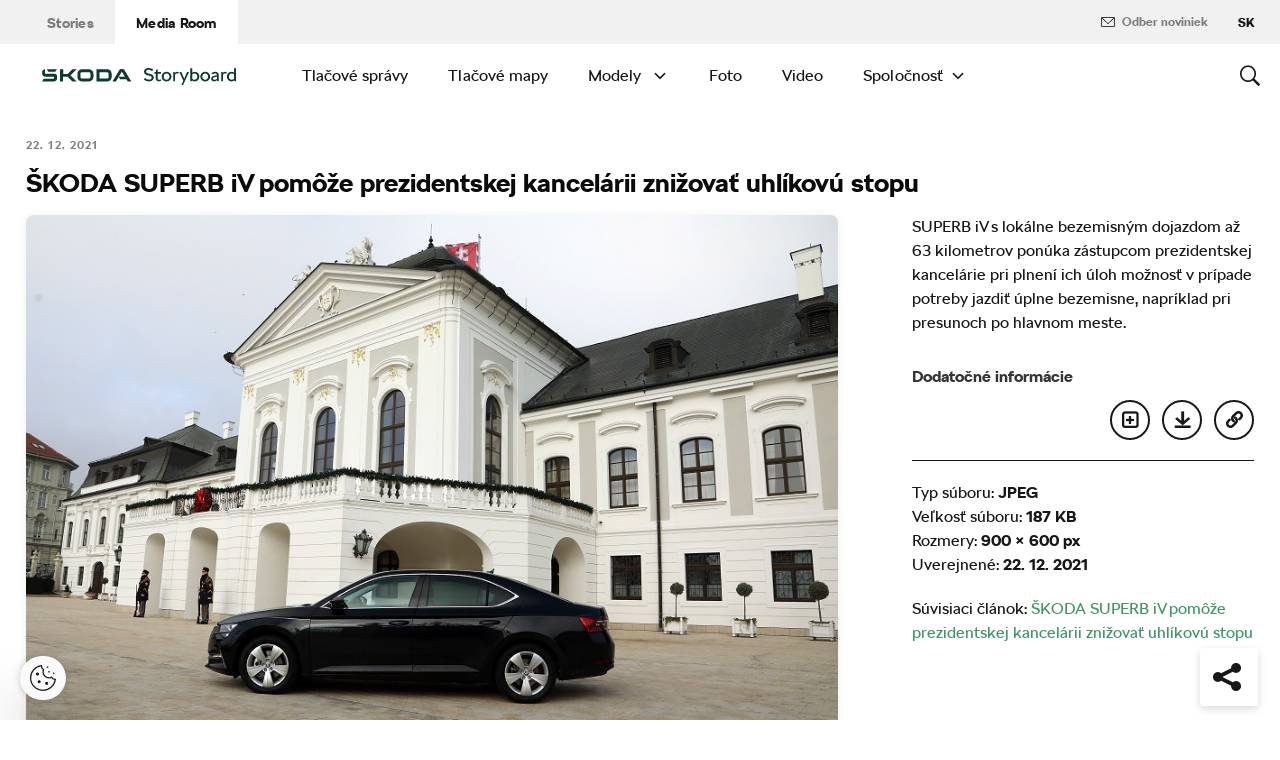

--- FILE ---
content_type: text/html; charset=UTF-8
request_url: https://www.skoda-storyboard.com/sk/tlacova-sprava/skoda-superb-iv-pomoze-prezidentskej-kancelarii-znizovat-uhlikovu-stopu/attachment/superb_iv_pk_01/
body_size: 12581
content:
<!doctype html>
<html lang="sk-SK">
    <head>
    <meta charset="UTF-8">
    <meta http-equiv="x-ua-compatible" content="ie=edge">
    <meta name="viewport" content="width=device-width, initial-scale=1">
    <meta name='robots' content='index, follow, max-image-preview:large, max-snippet:-1, max-video-preview:-1' />
	<style>img:is([sizes="auto" i], [sizes^="auto," i]) { contain-intrinsic-size: 3000px 1500px }</style>
	<meta name='legal-entity-id' content='654' />
<script type='text/javascript' src='https://cross.skoda-auto.com/sdrive/endpoint.js?=v3'></script>
<script type='text/javascript' src='https://sdrive.azureedge.net/sdrive/zero-tracking.js'></script>

	<!-- This site is optimized with the Yoast SEO plugin v26.5 - https://yoast.com/wordpress/plugins/seo/ -->
	<title>ŠKODA SUPERB iV pomôže prezidentskej kancelárii znižovať uhlíkovú stopu - Škoda Storyboard</title>
	<meta name="description" content="SUPERB iV s lokálne bezemisným dojazdom až 63 kilometrov ponúka zástupcom prezidentskej kancelárie pri plnení ich úloh možnosť v prípade potreby jazdiť úplne bezemisne, napríklad pri presunoch po hlavnom meste." />
	<link rel="canonical" href="https://cdn.skoda-storyboard.com/2021/12/Superb_iV_PK_01.jpeg" />
	<meta property="og:locale" content="sk_SK" />
	<meta property="og:type" content="article" />
	<meta property="og:title" content="ŠKODA SUPERB iV pomôže prezidentskej kancelárii znižovať uhlíkovú stopu - Škoda Storyboard" />
	<meta property="og:description" content="SUPERB iV s lokálne bezemisným dojazdom až 63 kilometrov ponúka zástupcom prezidentskej kancelárie pri plnení ich úloh možnosť v prípade potreby jazdiť úplne bezemisne, napríklad pri presunoch po hlavnom meste." />
	<meta property="og:url" content="https://cdn.skoda-storyboard.com/2021/12/Superb_iV_PK_01.jpeg" />
	<meta property="og:site_name" content="Škoda Storyboard" />
	<meta property="article:modified_time" content="2021-12-22T15:04:14+00:00" />
	<meta property="og:image" content="https://www.skoda-storyboard.com/sk/tlacova-sprava/skoda-superb-iv-pomoze-prezidentskej-kancelarii-znizovat-uhlikovu-stopu/attachment/superb_iv_pk_01" />
	<meta property="og:image:width" content="900" />
	<meta property="og:image:height" content="600" />
	<meta property="og:image:type" content="image/jpeg" />
	<meta name="twitter:card" content="summary_large_image" />
	<script type="application/ld+json" class="yoast-schema-graph">{"@context":"https://schema.org","@graph":[{"@type":"WebPage","@id":"https://cdn.skoda-storyboard.com/2021/12/Superb_iV_PK_01.jpeg","url":"https://cdn.skoda-storyboard.com/2021/12/Superb_iV_PK_01.jpeg","name":"ŠKODA SUPERB iV pomôže prezidentskej kancelárii znižovať uhlíkovú stopu - Škoda Storyboard","isPartOf":{"@id":"https://www.skoda-storyboard.com/sk/#website"},"primaryImageOfPage":{"@id":"https://cdn.skoda-storyboard.com/2021/12/Superb_iV_PK_01.jpeg#primaryimage"},"image":{"@id":"https://cdn.skoda-storyboard.com/2021/12/Superb_iV_PK_01.jpeg#primaryimage"},"thumbnailUrl":"https://cdn.skoda-storyboard.com/2021/12/Superb_iV_PK_01.jpeg","datePublished":"2021-12-22T15:02:51+00:00","dateModified":"2021-12-22T15:04:14+00:00","description":"SUPERB iV s lokálne bezemisným dojazdom až 63 kilometrov ponúka zástupcom prezidentskej kancelárie pri plnení ich úloh možnosť v prípade potreby jazdiť úplne bezemisne, napríklad pri presunoch po hlavnom meste.","breadcrumb":{"@id":"https://cdn.skoda-storyboard.com/2021/12/Superb_iV_PK_01.jpeg#breadcrumb"},"inLanguage":"sk-SK","potentialAction":[{"@type":"ReadAction","target":["https://cdn.skoda-storyboard.com/2021/12/Superb_iV_PK_01.jpeg"]}]},{"@type":"ImageObject","inLanguage":"sk-SK","@id":"https://cdn.skoda-storyboard.com/2021/12/Superb_iV_PK_01.jpeg#primaryimage","url":"https://cdn.skoda-storyboard.com/2021/12/Superb_iV_PK_01.jpeg","contentUrl":"https://cdn.skoda-storyboard.com/2021/12/Superb_iV_PK_01.jpeg"},{"@type":"BreadcrumbList","@id":"https://cdn.skoda-storyboard.com/2021/12/Superb_iV_PK_01.jpeg#breadcrumb","itemListElement":[{"@type":"ListItem","position":1,"name":"Home","item":"https://www.skoda-storyboard.com/sk/"},{"@type":"ListItem","position":2,"name":"ŠKODA SUPERB iV pomôže prezidentskej kancelárii znižovať uhlíkovú stopu","item":"https://www.skoda-storyboard.com/sk/tlacova-sprava/skoda-superb-iv-pomoze-prezidentskej-kancelarii-znizovat-uhlikovu-stopu/"},{"@type":"ListItem","position":3,"name":"ŠKODA SUPERB iV pomôže prezidentskej kancelárii znižovať uhlíkovú stopu"}]},{"@type":"WebSite","@id":"https://www.skoda-storyboard.com/sk/#website","url":"https://www.skoda-storyboard.com/sk/","name":"Škoda Storyboard","description":"","potentialAction":[{"@type":"SearchAction","target":{"@type":"EntryPoint","urlTemplate":"https://www.skoda-storyboard.com/sk/?s={search_term_string}"},"query-input":{"@type":"PropertyValueSpecification","valueRequired":true,"valueName":"search_term_string"}}],"inLanguage":"sk-SK"}]}</script>
	<!-- / Yoast SEO plugin. -->


<link rel='stylesheet' id='wp-block-library-css' href='https://www.skoda-storyboard.com/wp/wp-includes/css/dist/block-library/style.min.css?ver=6.8.3' type='text/css' media='all' />
<style id='classic-theme-styles-inline-css' type='text/css'>
/*! This file is auto-generated */
.wp-block-button__link{color:#fff;background-color:#32373c;border-radius:9999px;box-shadow:none;text-decoration:none;padding:calc(.667em + 2px) calc(1.333em + 2px);font-size:1.125em}.wp-block-file__button{background:#32373c;color:#fff;text-decoration:none}
</style>
<style id='global-styles-inline-css' type='text/css'>
:root{--wp--preset--aspect-ratio--square: 1;--wp--preset--aspect-ratio--4-3: 4/3;--wp--preset--aspect-ratio--3-4: 3/4;--wp--preset--aspect-ratio--3-2: 3/2;--wp--preset--aspect-ratio--2-3: 2/3;--wp--preset--aspect-ratio--16-9: 16/9;--wp--preset--aspect-ratio--9-16: 9/16;--wp--preset--color--black: #000000;--wp--preset--color--cyan-bluish-gray: #abb8c3;--wp--preset--color--white: #ffffff;--wp--preset--color--pale-pink: #f78da7;--wp--preset--color--vivid-red: #cf2e2e;--wp--preset--color--luminous-vivid-orange: #ff6900;--wp--preset--color--luminous-vivid-amber: #fcb900;--wp--preset--color--light-green-cyan: #7bdcb5;--wp--preset--color--vivid-green-cyan: #00d084;--wp--preset--color--pale-cyan-blue: #8ed1fc;--wp--preset--color--vivid-cyan-blue: #0693e3;--wp--preset--color--vivid-purple: #9b51e0;--wp--preset--gradient--vivid-cyan-blue-to-vivid-purple: linear-gradient(135deg,rgba(6,147,227,1) 0%,rgb(155,81,224) 100%);--wp--preset--gradient--light-green-cyan-to-vivid-green-cyan: linear-gradient(135deg,rgb(122,220,180) 0%,rgb(0,208,130) 100%);--wp--preset--gradient--luminous-vivid-amber-to-luminous-vivid-orange: linear-gradient(135deg,rgba(252,185,0,1) 0%,rgba(255,105,0,1) 100%);--wp--preset--gradient--luminous-vivid-orange-to-vivid-red: linear-gradient(135deg,rgba(255,105,0,1) 0%,rgb(207,46,46) 100%);--wp--preset--gradient--very-light-gray-to-cyan-bluish-gray: linear-gradient(135deg,rgb(238,238,238) 0%,rgb(169,184,195) 100%);--wp--preset--gradient--cool-to-warm-spectrum: linear-gradient(135deg,rgb(74,234,220) 0%,rgb(151,120,209) 20%,rgb(207,42,186) 40%,rgb(238,44,130) 60%,rgb(251,105,98) 80%,rgb(254,248,76) 100%);--wp--preset--gradient--blush-light-purple: linear-gradient(135deg,rgb(255,206,236) 0%,rgb(152,150,240) 100%);--wp--preset--gradient--blush-bordeaux: linear-gradient(135deg,rgb(254,205,165) 0%,rgb(254,45,45) 50%,rgb(107,0,62) 100%);--wp--preset--gradient--luminous-dusk: linear-gradient(135deg,rgb(255,203,112) 0%,rgb(199,81,192) 50%,rgb(65,88,208) 100%);--wp--preset--gradient--pale-ocean: linear-gradient(135deg,rgb(255,245,203) 0%,rgb(182,227,212) 50%,rgb(51,167,181) 100%);--wp--preset--gradient--electric-grass: linear-gradient(135deg,rgb(202,248,128) 0%,rgb(113,206,126) 100%);--wp--preset--gradient--midnight: linear-gradient(135deg,rgb(2,3,129) 0%,rgb(40,116,252) 100%);--wp--preset--font-size--small: 13px;--wp--preset--font-size--medium: 20px;--wp--preset--font-size--large: 36px;--wp--preset--font-size--x-large: 42px;--wp--preset--spacing--20: 0.44rem;--wp--preset--spacing--30: 0.67rem;--wp--preset--spacing--40: 1rem;--wp--preset--spacing--50: 1.5rem;--wp--preset--spacing--60: 2.25rem;--wp--preset--spacing--70: 3.38rem;--wp--preset--spacing--80: 5.06rem;--wp--preset--shadow--natural: 6px 6px 9px rgba(0, 0, 0, 0.2);--wp--preset--shadow--deep: 12px 12px 50px rgba(0, 0, 0, 0.4);--wp--preset--shadow--sharp: 6px 6px 0px rgba(0, 0, 0, 0.2);--wp--preset--shadow--outlined: 6px 6px 0px -3px rgba(255, 255, 255, 1), 6px 6px rgba(0, 0, 0, 1);--wp--preset--shadow--crisp: 6px 6px 0px rgba(0, 0, 0, 1);}:where(.is-layout-flex){gap: 0.5em;}:where(.is-layout-grid){gap: 0.5em;}body .is-layout-flex{display: flex;}.is-layout-flex{flex-wrap: wrap;align-items: center;}.is-layout-flex > :is(*, div){margin: 0;}body .is-layout-grid{display: grid;}.is-layout-grid > :is(*, div){margin: 0;}:where(.wp-block-columns.is-layout-flex){gap: 2em;}:where(.wp-block-columns.is-layout-grid){gap: 2em;}:where(.wp-block-post-template.is-layout-flex){gap: 1.25em;}:where(.wp-block-post-template.is-layout-grid){gap: 1.25em;}.has-black-color{color: var(--wp--preset--color--black) !important;}.has-cyan-bluish-gray-color{color: var(--wp--preset--color--cyan-bluish-gray) !important;}.has-white-color{color: var(--wp--preset--color--white) !important;}.has-pale-pink-color{color: var(--wp--preset--color--pale-pink) !important;}.has-vivid-red-color{color: var(--wp--preset--color--vivid-red) !important;}.has-luminous-vivid-orange-color{color: var(--wp--preset--color--luminous-vivid-orange) !important;}.has-luminous-vivid-amber-color{color: var(--wp--preset--color--luminous-vivid-amber) !important;}.has-light-green-cyan-color{color: var(--wp--preset--color--light-green-cyan) !important;}.has-vivid-green-cyan-color{color: var(--wp--preset--color--vivid-green-cyan) !important;}.has-pale-cyan-blue-color{color: var(--wp--preset--color--pale-cyan-blue) !important;}.has-vivid-cyan-blue-color{color: var(--wp--preset--color--vivid-cyan-blue) !important;}.has-vivid-purple-color{color: var(--wp--preset--color--vivid-purple) !important;}.has-black-background-color{background-color: var(--wp--preset--color--black) !important;}.has-cyan-bluish-gray-background-color{background-color: var(--wp--preset--color--cyan-bluish-gray) !important;}.has-white-background-color{background-color: var(--wp--preset--color--white) !important;}.has-pale-pink-background-color{background-color: var(--wp--preset--color--pale-pink) !important;}.has-vivid-red-background-color{background-color: var(--wp--preset--color--vivid-red) !important;}.has-luminous-vivid-orange-background-color{background-color: var(--wp--preset--color--luminous-vivid-orange) !important;}.has-luminous-vivid-amber-background-color{background-color: var(--wp--preset--color--luminous-vivid-amber) !important;}.has-light-green-cyan-background-color{background-color: var(--wp--preset--color--light-green-cyan) !important;}.has-vivid-green-cyan-background-color{background-color: var(--wp--preset--color--vivid-green-cyan) !important;}.has-pale-cyan-blue-background-color{background-color: var(--wp--preset--color--pale-cyan-blue) !important;}.has-vivid-cyan-blue-background-color{background-color: var(--wp--preset--color--vivid-cyan-blue) !important;}.has-vivid-purple-background-color{background-color: var(--wp--preset--color--vivid-purple) !important;}.has-black-border-color{border-color: var(--wp--preset--color--black) !important;}.has-cyan-bluish-gray-border-color{border-color: var(--wp--preset--color--cyan-bluish-gray) !important;}.has-white-border-color{border-color: var(--wp--preset--color--white) !important;}.has-pale-pink-border-color{border-color: var(--wp--preset--color--pale-pink) !important;}.has-vivid-red-border-color{border-color: var(--wp--preset--color--vivid-red) !important;}.has-luminous-vivid-orange-border-color{border-color: var(--wp--preset--color--luminous-vivid-orange) !important;}.has-luminous-vivid-amber-border-color{border-color: var(--wp--preset--color--luminous-vivid-amber) !important;}.has-light-green-cyan-border-color{border-color: var(--wp--preset--color--light-green-cyan) !important;}.has-vivid-green-cyan-border-color{border-color: var(--wp--preset--color--vivid-green-cyan) !important;}.has-pale-cyan-blue-border-color{border-color: var(--wp--preset--color--pale-cyan-blue) !important;}.has-vivid-cyan-blue-border-color{border-color: var(--wp--preset--color--vivid-cyan-blue) !important;}.has-vivid-purple-border-color{border-color: var(--wp--preset--color--vivid-purple) !important;}.has-vivid-cyan-blue-to-vivid-purple-gradient-background{background: var(--wp--preset--gradient--vivid-cyan-blue-to-vivid-purple) !important;}.has-light-green-cyan-to-vivid-green-cyan-gradient-background{background: var(--wp--preset--gradient--light-green-cyan-to-vivid-green-cyan) !important;}.has-luminous-vivid-amber-to-luminous-vivid-orange-gradient-background{background: var(--wp--preset--gradient--luminous-vivid-amber-to-luminous-vivid-orange) !important;}.has-luminous-vivid-orange-to-vivid-red-gradient-background{background: var(--wp--preset--gradient--luminous-vivid-orange-to-vivid-red) !important;}.has-very-light-gray-to-cyan-bluish-gray-gradient-background{background: var(--wp--preset--gradient--very-light-gray-to-cyan-bluish-gray) !important;}.has-cool-to-warm-spectrum-gradient-background{background: var(--wp--preset--gradient--cool-to-warm-spectrum) !important;}.has-blush-light-purple-gradient-background{background: var(--wp--preset--gradient--blush-light-purple) !important;}.has-blush-bordeaux-gradient-background{background: var(--wp--preset--gradient--blush-bordeaux) !important;}.has-luminous-dusk-gradient-background{background: var(--wp--preset--gradient--luminous-dusk) !important;}.has-pale-ocean-gradient-background{background: var(--wp--preset--gradient--pale-ocean) !important;}.has-electric-grass-gradient-background{background: var(--wp--preset--gradient--electric-grass) !important;}.has-midnight-gradient-background{background: var(--wp--preset--gradient--midnight) !important;}.has-small-font-size{font-size: var(--wp--preset--font-size--small) !important;}.has-medium-font-size{font-size: var(--wp--preset--font-size--medium) !important;}.has-large-font-size{font-size: var(--wp--preset--font-size--large) !important;}.has-x-large-font-size{font-size: var(--wp--preset--font-size--x-large) !important;}
:where(.wp-block-post-template.is-layout-flex){gap: 1.25em;}:where(.wp-block-post-template.is-layout-grid){gap: 1.25em;}
:where(.wp-block-columns.is-layout-flex){gap: 2em;}:where(.wp-block-columns.is-layout-grid){gap: 2em;}
:root :where(.wp-block-pullquote){font-size: 1.5em;line-height: 1.6;}
</style>
<link rel='stylesheet' id='skodastoryboard/print-css' href='https://cdn.skoda-storyboard.com/dist/25.12.3/skoda-bnr-web/dist/styles/print-0c5f5be34d.css' type='text/css' media='only print' />
<link rel='stylesheet' id='skodastoryboard/media-room-css' href='https://cdn.skoda-storyboard.com/dist/25.12.3/skoda-bnr-web/dist/styles/media-room-515d2d102b.css?ver=1.0' type='text/css' media='all' />
<link rel='stylesheet' id='lite-css-css' href='https://cdn.skoda-storyboard.com/dist/25.12.3/skoda-bnr-web/dist/styles/lite-a29e15a27f.css?ver=6.8.3' type='text/css' media='all' />
<link rel='stylesheet' id='ys_wp_plugin_skoda_banner_assets_publicassets_public_css-css' href='https://www.skoda-storyboard.com/app/mu-plugins/skoda-banner/assets/dist/792cbf343d6c8bcd69ab.css?ver=6.8.3' type='text/css' media='all' />
<script type="text/javascript" id="ys_wp_plugin_skoda_analytics_assets_publicassets_js-js-extra">
/* <![CDATA[ */
var ys_wp_plugin_skoda_analytics_assets_publicassets_js = {"debug":"","page":{"id":248653,"name":"\u0160KODA SUPERB iV pom\u00f4\u017ee prezidentskej kancel\u00e1rii zni\u017eova\u0165 uhl\u00edkov\u00fa stopu - \u0160koda Storyboard","language":"sk-sk","type":"Media","section":"Media Room","labels":{"categories":[],"subcategories":[]}},"importerBid":"654"};
/* ]]> */
</script>
<script type="text/javascript" src="https://www.skoda-storyboard.com/app/mu-plugins/skoda-analytics/assets/dist/94ba0d271c87e943b9ff.js?ver=6.8.3" id="ys_wp_plugin_skoda_analytics_assets_publicassets_js-js"></script>
<script type="text/javascript" id="jquery-core-js-extra">
/* <![CDATA[ */
var mailguide = {"rest":{"create":"https:\/\/www.skoda-storyboard.com\/wp-json\/newsletter\/v1\/subscriber\/create","save":"https:\/\/www.skoda-storyboard.com\/wp-json\/newsletter\/v1\/subscription\/save","extend":"https:\/\/www.skoda-storyboard.com\/wp-json\/newsletter\/v1\/subscription\/extend","login":"https:\/\/www.skoda-storyboard.com\/wp-json\/newsletter\/v1\/subscriber\/login","logout":"https:\/\/www.skoda-storyboard.com\/wp-json\/newsletter\/v1\/subscriber\/logout"}};
var mediaroom = {"video_not_available":"The play functionality is not available for this video. Please download the video to play it."};
var ys = {"admin_url":"https:\/\/www.skoda-storyboard.com\/wp\/wp-admin\/admin.php","ajax_url":"https:\/\/www.skoda-storyboard.com\/wp\/wp-admin\/admin-ajax.php","site_path":"","current_lang":{"locale":"sk_SK","slug":"sk"},"skoda-embed-share":{"close":"Close","copy":"Copy"},"skoda_banner_tag":{"tags":[],"api":{"banners":""},"lang":"sk"},"skodaBanner":{"debug":false,"delayBetweenLightbox":600,"disabled":false,"popupClass":"sa-bnr-over","positionClass":"sa-bnr-position","sidebarClass":"sa-bnr-side","widgetClass":"sa-bnr-widget","pageTag":[],"siteId":1,"triggerExpiration":30,"wrapperClass":"sa-bnr-wrapper","pageOverride":{"popupBanners":[],"positionalBanners":[],"sidebarBanners":[]}},"media_cart_download_dialog":{"heading":"Pr\u00edprava m\u00f4\u017ee trva\u0165 nieko\u013eko min\u00fat.","checkbox":"Upozorni\u0165 ma cez email, ke\u010f bude bal\u00ed\u010dek pripraven\u00fd.","placeholder":"V\u00e1\u0161 email","btn_proceed":"\u0160tart","btn_download_latest":"Stiahn\u00fa\u0165 najnov\u0161ie","btn_close":"Zatvori\u0165","error_empty":"Pros\u00edm vypl\u0148te pole email","error_invalid":"Zadan\u00fd email je neplatn\u00fd"},"media_cart_cookie_name":"skoda_media_cart_items_sk","media_cart_history_cookie_name":"skoda_media_cart_history_sk","media_cart_has_history_url":"https:\/\/www.skoda-storyboard.com\/wp-json\/media-cart\/v1\/history","media_cart_actions_fetch_url":"https:\/\/www.skoda-storyboard.com\/wp-json\/media-cart\/v1\/actions","skodapedia_api":{"rest_url":"https:\/\/www.skoda-storyboard.com\/wp-json\/skodapedia\/v1\/term","archive_url":"https:\/\/www.skoda-storyboard.com\/sk\/skodapedia\/","filter_context":"f"},"skodapedia_translations":{"term_teaser_button":"\u010c\u00edta\u0165 viac"},"speeches_api":{"rest_url":"https:\/\/www.skoda-storyboard.com\/wp-json\/speeches\/v1\/speech","error_msg":"No data found"},"post_types":{"post":{"label":"Pr\u00edbehy"},"page":{"label":"Str\u00e1nky"},"attachment":{"label":"Media"},"skodapedia":{"label":"\u0160kodapedia"},"press_release":{"label":"Novinky"},"skoda-banner":{"label":"\u0160koda Banners"},"press_kit":{"label":"Pre m\u00e9di\u00e1"},"skoda_series":{"label":"Seri\u00e1ly"},"skoda_model":{"label":"Modely"}},"text_back":"Sp\u00e4\u0165","text_search_for":"Vyh\u013eada\u0165 \"%s\"","copied_to_clipboard":"Skop\u00edrovan\u00e9"};
/* ]]> */
</script>
<script type="text/javascript" src="https://www.skoda-storyboard.com/wp/wp-includes/js/jquery/jquery.min.js?ver=3.7.1" id="jquery-core-js"></script>
<script type="text/javascript" src="https://www.skoda-storyboard.com/wp/wp-includes/js/jquery/jquery-migrate.min.js?ver=3.4.1" id="jquery-migrate-js"></script>
<script type="text/javascript" id="ys_ajax_loader-js-extra">
/* <![CDATA[ */
var ys_ajax_loader = {"nonce":"2aecc5a837"};
/* ]]> */
</script>
<script type="text/javascript" src="https://www.skoda-storyboard.com/app/mu-plugins/ys-ajax-loader/js/module.min.js?ver=6.8.3" id="ys_ajax_loader-js"></script>
<script type="text/javascript" id="ys-wp-data-store-js-extra">
/* <![CDATA[ */
var dataStore = {"storageCookieName":"b3740f9bcbfc72e2347042b58109669f","permissionsEndpoint":"https:\/\/www.skoda-storyboard.com\/wp-json\/data-store\/v1\/permission","permissions":{"prefs":{"id":"9a63f1cb0aa0eb433079a6d7357ebc13","status":true,"version":1},"analyze":{"id":"9d6d8d1cca400cfbdab9adf46c7915a5","status":false,"version":1},"social":{"id":"e131b00c133e4cfa2e430c912f957f37","status":false,"version":1},"internal":{"id":"73eb13aa0341ec2a2c85f7f4c6d25392","status":true,"version":1}},"gtm":"GTM-M5GMBWF","hotjar":null,"hideManually":"","loadAnalyticsImmediately":"1"};
/* ]]> */
</script>
<script type="text/javascript" src="https://www.skoda-storyboard.com/app/mu-plugins/data-store/js/dist/783a0f305479b16382a5.js?ver=6.8.3" id="ys-wp-data-store-js"></script>
<script type="text/javascript" src="https://www.skoda-storyboard.com/app/mu-plugins/polylang-proxy-cache/assets/dist/3e93296fd6555aa31ca3.js?ver=6.8.3" id="ys_wp_plugin_polylang_proxycache_publicassets_public_js-js"></script>
<link rel="icon" href="https://cdn.skoda-storyboard.com/2023/01/Skoda_Picturemark_RGB_Electric_Green-small_6e902719-150x150.png" sizes="32x32" />
<link rel="icon" href="https://cdn.skoda-storyboard.com/2023/01/Skoda_Picturemark_RGB_Electric_Green-small_6e902719.png" sizes="192x192" />
<link rel="apple-touch-icon" href="https://cdn.skoda-storyboard.com/2023/01/Skoda_Picturemark_RGB_Electric_Green-small_6e902719.png" />
<meta name="msapplication-TileImage" content="https://cdn.skoda-storyboard.com/2023/01/Skoda_Picturemark_RGB_Electric_Green-small_6e902719.png" />
		<style type="text/css" id="wp-custom-css">
			@media (min-width: 1080px) {
    .header .topnav .menu {
        padding-right: 3rem;
    }
}

img:is([sizes="auto" i], [sizes^="auto," i]) {
    contain-intrinsic-size: initial !important;
}

.search-results-item:has( .type-attachment .entry-title > a[href=""] ) {
    display: none;
}

.search-filter li:has([value*="citigoe"]) {
	display: none;
}

html[lang="en-GB"] .filter-labels span[data-filter-name="motorsport"] {
    display: none;
}

html[lang="en-GB"] .filter-labels span[data-filter-name="equipment"] {
    display: none;
}

html[lang="cs-CZ"] .filter-labels span[data-filter-name="motorsport"] {
    display: none;
}

html[lang="cs-CZ"] .filter-labels span[data-filter-name="equipment"] {
    display: none;
}		</style>
		    <link rel="apple-touch-icon" sizes="180x180" href="https://www.skoda-storyboard.com/app/themes/skoda-bnr-web/favicons/apple-touch-icon.png?v=1">
<link rel="shortcut icon" href="https://www.skoda-storyboard.com/app/themes/skoda-bnr-web/favicons/favicon.ico?v=1">
<link rel="icon" type="image/png" href="https://www.skoda-storyboard.com/app/themes/skoda-bnr-web/favicons/favicon-16x16.png?v=1" sizes="16x16">
<link rel="icon" type="image/png" href="https://www.skoda-storyboard.com/app/themes/skoda-bnr-web/favicons/favicon-32x32.png?v=1" sizes="32x32">
<link rel="icon" type="image/png" href="https://www.skoda-storyboard.com/app/themes/skoda-bnr-web/favicons/android-chrome-192x192.png?v=1" sizes="192x192">
<link rel="icon" type="image/png" href="https://www.skoda-storyboard.com/app/themes/skoda-bnr-web/favicons/android-chrome-512x512.png?v=1" sizes="512x512">
<link rel="manifest" href="https://www.skoda-storyboard.com/app/themes/skoda-bnr-web/favicons/manifest.json?v=1">
<link rel="icon" type="image/x-icon" href="https://www.skoda-storyboard.com/app/themes/skoda-bnr-web/favicons/favicon.ico?v=1">
<meta name="apple-mobile-web-app-title" content="ŠKODA Storyboard">
<meta name="application-name" content="ŠKODA Storyboard">
<meta name="msapplication-TileColor" content="#0e3a2f">
<meta name="msapplication-TileImage" content="https://www.skoda-storyboard.com/app/themes/skoda-bnr-web/favicons/mstile-144x144.png?v=1">
<meta name="msapplication-config" content="https://www.skoda-storyboard.com/app/themes/skoda-bnr-web/favicons/browserconfig.xml?v=1">
<meta name="theme-color" content="#0e3a2f">
            <script type="text/javascript">window.pll_active_lang = 'sk';</script>
    </head>
    <body class="attachment wp-singular attachment-template-default single single-attachment postid-248653 attachmentid-248653 attachment-jpeg wp-theme-skoda-bnr-web media-room lang-sk superb_iv_pk_01">
                <div class="skoda-anniversary-background"></div>    <script>
        (function (doc) {
          var scripts = doc.getElementsByTagName('script');
          var script = scripts[scripts.length - 1];
          var xhr = new XMLHttpRequest();
          xhr.onload = function () {
            var div = doc.createElement('div');
            div.innerHTML = this.responseText;
            div.style.height = '0';
            div.style.width = '0';
            div.style.absolute = 'absolute';
            div.style.visibility = 'hidden';
            script.parentNode.insertBefore(div, script)
          };
          xhr.open('get', 'https://cdn.skoda-storyboard.com/dist/25.12.3/skoda-bnr-web/dist/images/icons/svgstore-576ec033b5.svg', true);
          xhr.send();
        })(document);
    </script>
    
<header class="header">
    <div class="topbar">
        <div class="container">
            <ul class="section-nav">
                <li><a href="https://www.skoda-storyboard.com/sk/">Stories</a></li>
                <li class="active"><a href="https://www.skoda-storyboard.com/sk/media-room/">Media Room</a></li>
                            </ul>
            <div class="right-section">
                                
<div>
            <a class="topbar__newsletter-override newsletter" data-ctatype="Newsletter" target="" href="https://www.skoda-storyboard.com/sk/odber-noviniek/">
            <svg class="icon">
                <use xlink:href="#mail"></use>
            </svg>
            Odber noviniek        </a>
    </div>
                                <div class="lang-links">
                <span>sk</span>
            </div>
            </div>
        </div>
    </div>
    <div class="container">
        <div class="brand">
            <a class="logo" href="https://www.skoda-storyboard.com/sk/media-room/" title="Media Room">
                <svg xmlns="http://www.w3.org/2000/svg" viewBox="0 0 255.19 23.1"><g fill="#0e3a2f"><path d="M106.93 1.69h-4.57l-9.69 16.56h4.58z"/><path d="M103.11 1.69l4.64-.05h-.92l.94.05 9.68 16.56h-4.69z"/><path d="M111.01 11.94h-10.18l2 3.46h8.78z"/><path d="M85.88 1.69H71.71v16.53h14.13a5.8 5.8 0 005.74-5.79V8.2c0-5.32-4.06-6.51-5.7-6.51zm1.74 10.66a2 2 0 01-.56 1.35 1.92 1.92 0 01-1.33.6h-10V5.74h9.84a2 2 0 012 2.07zM65.84 3.46a5.85 5.85 0 00-4.14-1.73h-9.31a5.84 5.84 0 00-4.18 1.74 6 6 0 00-1.72 4.21v4.67a6 6 0 001.72 4.16 5.8 5.8 0 004.14 1.74h9.31a5.78 5.78 0 004.14-1.74 6 6 0 001.76-4.16V7.68a6.13 6.13 0 00-.45-2.28 5.83 5.83 0 00-1.27-1.94zm-2.24 8.89a1.92 1.92 0 01-.56 1.36 1.87 1.87 0 01-1.35.57h-9.3a1.86 1.86 0 01-1.34-.57 1.92 1.92 0 01-.56-1.36V7.68a2.07 2.07 0 01.14-.74 1.93 1.93 0 01.42-.63 2 2 0 01.61-.42 2.06 2.06 0 01.73-.14h9.31a2 2 0 01.73.14 2.19 2.19 0 01.62.42 1.76 1.76 0 01.41.63 1.88 1.88 0 01.15.74v4.67zM27.71 8.02h6l6.21-6.29h5.55l-8.17 8.29 8.06 8.18h-5.59l-6.1-6.18h-6v6.18h-4.08V1.73h4.12z" fill-rule="evenodd"/><path d="M8.34 5.24h9l2.17-3.51H6.21z"/><path d="M19.29 9.48a3.11 3.11 0 00-.65-.84 3.55 3.55 0 00-2.43-.81H3.88v-6.1h-.12a3.91 3.91 0 00-2.4.88A3.39 3.39 0 00.11 5.35v2.79c0 1.5 1.38 3.61 4.46 3.61h11v2a.83.83 0 01-.85.8H2.26L0 18.25h16c1.53 0 3.52-1.38 3.52-3.16v-4.64a2.86 2.86 0 00-.23-.97z"/></g><path d="M136.55 17.35a7.28 7.28 0 01-2.84-2.35l2.18-1.38a4.9 4.9 0 001.94 1.6 6.34 6.34 0 002.81.6 4.38 4.38 0 002.71-.69 2.27 2.27 0 00.89-1.91 2.16 2.16 0 00-.8-1.75 6.41 6.41 0 00-2.5-1.05l-1.7-.4a8.44 8.44 0 01-3.61-1.71A4.09 4.09 0 01134.21 5a4.55 4.55 0 01.76-2.59 5.11 5.11 0 012.15-1.77 7.51 7.51 0 013.19-.64 8.75 8.75 0 013.59.75 6.13 6.13 0 012.61 2.08l-2.17 1.37a4.35 4.35 0 00-1.75-1.32 5.69 5.69 0 00-2.28-.48 4.07 4.07 0 00-2.51.68 2.18 2.18 0 00-.89 1.82 1.92 1.92 0 001 1.7 9.49 9.49 0 002.94 1.1l1.7.4a6.38 6.38 0 013.28 1.76 4.64 4.64 0 011.12 3.24 4.61 4.61 0 01-.8 2.68 5.21 5.21 0 01-2.26 1.78 8.22 8.22 0 01-3.34.64 9.11 9.11 0 01-4-.85zm20.39-.32a4.36 4.36 0 01-3 1.17 4.56 4.56 0 01-2.25-.52 3.71 3.71 0 01-1.48-1.33 3.52 3.52 0 01-.5-1.8v-6.9h-1.8v-2.1h2v-2.6l2.2-1.4h.1v4h4.5v2.1h-4.5v6.7a1.57 1.57 0 00.53 1.24 1.84 1.84 0 001.27.46 2.7 2.7 0 001.78-.7zm3.61.32a6 6 0 01-2.28-2.34 7 7 0 010-6.62 6.1 6.1 0 012.28-2.34 6.87 6.87 0 016.62 0 6 6 0 012.26 2.3 7.23 7.23 0 010 6.65 6 6 0 01-2.22 2.35 6.87 6.87 0 01-6.62 0zm5.24-2a3.69 3.69 0 001.36-1.51 4.59 4.59 0 00.49-2.14 4.65 4.65 0 00-.49-2.14 3.75 3.75 0 00-1.36-1.51 3.73 3.73 0 00-3.9 0 3.75 3.75 0 00-1.36 1.51 4.65 4.65 0 00-.49 2.14 4.59 4.59 0 00.49 2.14 3.69 3.69 0 001.36 1.51 3.73 3.73 0 003.9 0zm13.29-9.91a2.2 2.2 0 011 .59l-1 1.77a2.56 2.56 0 00-.65-.3 3.37 3.37 0 00-.83-.1 2.71 2.71 0 00-2.5 1.4v9.1h-2.5V5.5h1.8l.53 1.13a3.23 3.23 0 012.77-1.43 4.18 4.18 0 011.38.24zm11.76.06h2.6l-7.8 17.6h-2.3l2.6-5.85-5.2-11.75h2.6l3.8 9zm13.23.56a5.87 5.87 0 012.14 2.35 7.23 7.23 0 01.75 3.29 7.35 7.35 0 01-.72 3.26 5.7 5.7 0 01-2.16 2.39 6.25 6.25 0 01-3.34.87 4.82 4.82 0 01-3.35-1.32l-.55 1h-1.8V.35h2.5v6.4a3.67 3.67 0 011.41-1.11 4.81 4.81 0 012-.39 5.82 5.82 0 013.12.81zm-1.57 9.35a3.44 3.44 0 001.34-1.43 4.89 4.89 0 00.5-2.28 4.72 4.72 0 00-.5-2.22 3.61 3.61 0 00-1.37-1.47 3.79 3.79 0 00-1.93-.51 3.85 3.85 0 00-3 1.3v5.8a3.79 3.79 0 003.1 1.3 3.59 3.59 0 001.86-.49zm8.95 1.94a6 6 0 01-2.24-2.34 7 7 0 010-6.66 6.1 6.1 0 012.28-2.34 6.87 6.87 0 016.62 0 6 6 0 012.22 2.34 7.23 7.23 0 010 6.65 6 6 0 01-2.26 2.35 6.87 6.87 0 01-6.62 0zm5.24-2a3.69 3.69 0 001.36-1.51 4.59 4.59 0 00.49-2.14 4.65 4.65 0 00-.49-2.14 3.75 3.75 0 00-1.36-1.51 3.73 3.73 0 00-3.9 0 3.75 3.75 0 00-1.36 1.51 4.65 4.65 0 00-.49 2.14 4.59 4.59 0 00.49 2.14 3.69 3.69 0 001.36 1.51 3.73 3.73 0 003.9 0zm13.86-9.54a3.73 3.73 0 011.59 1.63 5.07 5.07 0 01.5 2.26v8.2h-1.7l-.73-1.37a4.42 4.42 0 01-1.65 1.23 4.92 4.92 0 01-2 .44 4.83 4.83 0 01-2-.42 3.33 3.33 0 01-1.43-1.27 3.67 3.67 0 01-.53-2 3.43 3.43 0 011.38-2.75 8.58 8.58 0 014.12-1.55l2.1-.32v-.08a2.34 2.34 0 00-.64-1.77 2.68 2.68 0 00-2-.63 4.42 4.42 0 00-3 1.2l-1.73-1.17a5.54 5.54 0 012.25-1.69 7.07 7.07 0 012.7-.54 5.76 5.76 0 012.77.6zm-1.9 9.8a4.73 4.73 0 001.49-1v-2.76l-1.5.25a11.46 11.46 0 00-2 .48 2.9 2.9 0 00-1.18.73 1.76 1.76 0 00-.41 1.19 1.35 1.35 0 00.49 1.06 1.84 1.84 0 001.31.44 4.33 4.33 0 001.8-.39zm13.56-10.17a2.2 2.2 0 011 .59l-1 1.77a2.56 2.56 0 00-.65-.3 3.37 3.37 0 00-.83-.1 2.71 2.71 0 00-2.5 1.4v9.1h-2.5V5.5h1.8l.53 1.13a3.23 3.23 0 012.77-1.43 4.18 4.18 0 011.38.24zm13-5.09v17.6h-1.8l-.65-1.22a3.61 3.61 0 01-1.45 1.12 4.83 4.83 0 01-2 .4 5.76 5.76 0 01-3.1-.9 5.83 5.83 0 01-2.13-2.35 7.53 7.53 0 010-6.55 5.72 5.72 0 012.13-2.37 6.28 6.28 0 013.36-.88 4.85 4.85 0 011.65.28 5 5 0 011.45.77V.35zm-2.5 14.3v-6a4.05 4.05 0 00-3-1.08 3.75 3.75 0 00-1.89.49 3.56 3.56 0 00-1.38 1.44 4.62 4.62 0 00-.53 2.27 4.79 4.79 0 00.5 2.23 3.54 3.54 0 001.36 1.35 3.73 3.73 0 001.92.51 3.81 3.81 0 003-1.26z" fill="#0e3a2f"/></svg>
            </a>
                        
<div>
            <a class="newsletter-header-override" target="https://www.skoda-storyboard.com/sk/odber-noviniek/" href="https://www.skoda-storyboard.com/sk/odber-noviniek/">
            <svg class="icon">
                <use xlink:href="#mail-thick"></use>
            </svg>
        </a>
    </div>
                    </div>
        <nav class="topnav">
            <ul id="primary_top_menu" class="menu"><li id="menu-item-173397" class="menu-item menu-item-type-post_type menu-item-object-page menu-item-173397"><a href="https://www.skoda-storyboard.com/sk/tlacove-spravy/">Tlačové správy</a></li>
<li id="menu-item-173398" class="menu-item menu-item-type-post_type menu-item-object-page menu-item-173398"><a href="https://www.skoda-storyboard.com/sk/tlacove-mapy/">Tlačové mapy</a></li>
<li id="menu-item-173399" class="menu-item menu-item-type-custom menu-item-object-custom menu-item-has-children menu-item-173399"><a href="#">Modely </a>
<ul class="sub-menu">
	<li id="menu-item-362628" class="menu-item menu-item-type-taxonomy menu-item-object-model menu-item-362628"><a href="https://www.skoda-storyboard.com/sk/fotografie/?filter%5Bmodel%5D%5B%5D=fabia-sk">Fabia</a></li>
	<li id="menu-item-173403" class="menu-item menu-item-type-post_type menu-item-object-skoda_model menu-item-173403"><a href="https://www.skoda-storyboard.com/sk/skoda-model/scala/">Scala</a></li>
	<li id="menu-item-173401" class="menu-item menu-item-type-post_type menu-item-object-skoda_model menu-item-173401"><a href="https://www.skoda-storyboard.com/sk/skoda-model/octavia/">Octavia</a></li>
	<li id="menu-item-173406" class="menu-item menu-item-type-post_type menu-item-object-skoda_model menu-item-173406"><a href="https://www.skoda-storyboard.com/sk/skoda-model/superb/">Superb</a></li>
	<li id="menu-item-173402" class="menu-item menu-item-type-post_type menu-item-object-skoda_model menu-item-173402"><a href="https://www.skoda-storyboard.com/sk/skoda-model/kamiq/">Kamiq</a></li>
</ul>
</li>
<li id="menu-item-173410" class="menu-item menu-item-type-post_type menu-item-object-page menu-item-173410"><a href="https://www.skoda-storyboard.com/sk/fotografie/">Foto</a></li>
<li id="menu-item-173409" class="menu-item menu-item-type-post_type menu-item-object-page menu-item-173409"><a href="https://www.skoda-storyboard.com/sk/video/">Video</a></li>
<li id="menu-item-173411" class="menu-item menu-item-type-custom menu-item-object-custom menu-item-has-children menu-item-173411"><a href="#">Spoločnosť</a>
<ul class="sub-menu">
	<li id="menu-item-173413" class="menu-item menu-item-type-post_type menu-item-object-page menu-item-173413"><a href="https://www.skoda-storyboard.com/sk/vyrocne-spravy/">Výročné správy</a></li>
	<li id="menu-item-173416" class="ext-link menu-item menu-item-type-custom menu-item-object-custom menu-item-173416"><a target="_blank" href="https://www.skoda-motorsport.com/cs/">Škoda Motorsport</a></li>
	<li id="menu-item-173417" class="menu-item menu-item-type-custom menu-item-object-custom menu-item-173417"><a href="/cs/tiskove-zpravy/skoda-auto-odbory-kovo-dojednaly-novou-kolektivni-smlouvu/attachment/170313-skoda-logo-2/">Logo spoločnosti</a></li>
	<li id="menu-item-173412" class="menu-item menu-item-type-post_type menu-item-object-page menu-item-173412"><a href="https://www.skoda-storyboard.com/sk/skoda-media-room-mobilne-aplikacie/">Mobilná aplikácia</a></li>
	<li id="menu-item-173415" class="menu-item menu-item-type-post_type menu-item-object-page menu-item-173415"><a href="https://www.skoda-storyboard.com/sk/kontakty/">Kontakty</a></li>
</ul>
</li>
</ul>            <div class="search-bar ">
<div class="search-form-wrap">
    <form class="search-form" method="get" action="https://www.skoda-storyboard.com/sk/hladat/">
                <select class="search-type-select" name="search_type">
                            <option value=""  selected='selected'  data-url="https://www.skoda-storyboard.com/sk/hladat/">Všetko</option>
                            <option value="post"  data-query-vars='{"post_type":"post","post_status":"publish"}' data-url="https://www.skoda-storyboard.com/sk/hladat/">Príbehy</option>
                            <option value="press_release"  data-query-vars='{"post_type":"press_release","post_status":"publish"}' data-url="https://www.skoda-storyboard.com/sk/tlacove-spravy/">Novinky</option>
                            <option value="press_kit"  data-query-vars='{"post_type":"press_kit","post_status":"publish","post_parent":0}' data-url="https://www.skoda-storyboard.com/sk/tlacove-mapy/">Pre médiá</option>
                            <option value="image"  data-query-vars='{"post_type":"attachment","post_mime_type":"image\/*","post_status":"inherit","posts_per_page":12}' data-url="https://www.skoda-storyboard.com/sk/fotografie/">Obrázky</option>
                            <option value="video"  data-query-vars='{"post_type":"attachment","post_mime_type":"video\/*","post_status":"inherit","posts_per_page":12}' data-url="https://www.skoda-storyboard.com/sk/video/">Videá</option>
                    </select>
        <span class="icon icon-search"></span>
        <input type="search" name="filter[search]" placeholder="Hľadať médiá" value="" autocomplete="off" novalidate="novalidate" />
        <button type="submit"></button>
    </form>
    </div>
    <div class="suggest-container"><ul></ul></div>
</div>
            <div class="lang-links">
                <span>sk</span>
            </div>
            <button type="button" class="menu-toggle">Menu</button>
        </nav>
    </div>
</header>
        <div class="wrap" role="document">
            <main class="main">
                <article class="post-248653 attachment type-attachment status-inherit hentry media-cart-item image">
    <div class="container">
        <header>
            <span class="entry-published">22. 12. 2021</span>
            <h1 class="entry-title">ŠKODA SUPERB iV pomôže prezidentskej kancelárii znižovať uhlíkovú stopu</h1>
        </header>
        <div class="columns">
            <div class="column-primary">
                <div class="article-teaser promo-box-item">
                    <div class="article-teaser-media">
                        <div class="entry-thumbnail media-cart-image">
                            <img src="https://cdn.skoda-storyboard.com/2021/12/Superb_iV_PK_01.jpeg" srcset="https://cdn.skoda-storyboard.com/2021/12/Superb_iV_PK_01-384x256.jpeg 384w, https://cdn.skoda-storyboard.com/2021/12/Superb_iV_PK_01-768x512.jpeg 768w, https://cdn.skoda-storyboard.com/2021/12/Superb_iV_PK_01-272x182.jpeg 272w, https://cdn.skoda-storyboard.com/2021/12/Superb_iV_PK_01.jpeg 900w" sizes="(min-width: 1296px) 812px, (min-width: 768px) 66vw, 100vw" alt="" />                        </div>
                    </div>
                    <div class="article-teaser-overlay">
                        <div class="article-teaser-container">
                            <div class="article-teaser-toolbar">
                                <div class="entry-buttons">
                                                        <a class="media-cart-action add" href="#" title="Add/remove this" data-event-type="Attachment" data-action="add" data-id="248653" data-size="" data-original-only="true"><i class="icon"></i></a>
                                                    </div>
                            </div>
                        </div>
                    </div>
                </div>
            </div>
            <div class="column-secondary">
                                    <div class="entry-content">
                        SUPERB iV s lokálne bezemisným dojazdom až 63 kilometrov ponúka zástupcom prezidentskej kancelárie pri plnení ich úloh možnosť v prípade potreby jazdiť úplne bezemisne, napríklad pri presunoch po hlavnom meste.                    </div>
                                <section class="section additional-info">
                    <h2 class="heading">Dodatočné informácie</h2>
                            <div class="media-cart-actions">
                                <a class="media-cart-action add" href="#" title="Add/remove this" data-event-type="Attachment" data-action="add" data-id="248653" data-size="" data-original-only="true"><i class="icon"></i></a>
                                        <a class="media-cart-action download" target="_blank" href="/direct-download/2021/12/Superb_iV_PK_01.jpeg" data-event-type="Attachment" title="Download this" data-action="download" target="_blank"><i class="icon"></i></a>
                                <a class="media-cart-action link" href="https://www.skoda-storyboard.com/sk/tlacova-sprava/skoda-superb-iv-pomoze-prezidentskej-kancelarii-znizovat-uhlikovu-stopu/attachment/superb_iv_pk_01/" title="Link to page" target="_blank"><i class="icon icon-link"></i></a>
                    </div>
                            <div class="media-meta"><div class="meta-filetype">Typ súboru: <strong>JPEG</strong></div><div class="meta-filesize">Veľkosť súboru: <strong>187 KB</strong></div><div class="meta-dimensions">Rozmery: <strong>900&nbsp;&times;&nbsp;600 px</strong></div><div class="meta-published">Uverejnené: <strong>22. 12. 2021</strong></div></div>                    Súvisiaci článok:                            <a class="related-link press_release" href="https://www.skoda-storyboard.com/sk/tlacova-sprava/skoda-superb-iv-pomoze-prezidentskej-kancelarii-znizovat-uhlikovu-stopu/" target="_blank"> ŠKODA SUPERB iV pomôže prezidentskej kancelárii znižovať uhlíkovú stopu</a>
                                            </section>
                                            </div>
        </div>
    </div>
</article>
            </main><!-- /.main -->
        </div><!-- /.wrap -->
                <a href="#" class="scroll-top" title="Prejsť na začiatok"></a>
        <footer class="footer">
    <div class="footer-content">
        <div class="container">
            <div class="footer-widgets">
                <section class="app-download">
                                    </section>
                <section class="social">
                    <div class="app-download-buttons">
    <ul>
                    <li>
                <a class="app-download-badge" href="https://apps.apple.com/cz/app/%C5%A1koda-media-room/id420627875" target="_blank">
                    <svg>
                        <use xlink:href="#app-store-sk"></use>
                    </svg>
                </a>
            </li>
                    <li>
                <a class="app-download-badge" href="https://play.google.com/store/apps/details?id=com.icomvision.skodamediaservices" target="_blank">
                    <svg>
                        <use xlink:href="#google-play-sk"></use>
                    </svg>
                </a>
            </li>
            </ul>
</div>
<div class="social-links">
    <ul>
                    <li>
                <a class="icon icon-facebook"
                   href="https://www.facebook.com/SkodaAutoSK/"
                   title="Facebook"
                   data-ctatype="Facebook"
                   target="_blank">Facebook</a>
            </li>
                    <li>
                <a class="icon icon-instagram"
                   href="https://www.instagram.com/skodaautosk/"
                   title="Instagram"
                   data-ctatype="Instagram"
                   target="_blank">Instagram</a>
            </li>
                    <li>
                <a class="icon icon-youtube"
                   href="https://www.youtube.com/user/SkodaAutoSK"
                   title="YouTube"
                   data-ctatype="YouTube"
                   target="_blank">YouTube</a>
            </li>
                    <li>
                <a class="icon icon-whatsapp"
                   href="https://go.skoda.eu/whatsapp"
                   title="WhatsApp"
                   data-ctatype="WhatsApp"
                   target="_blank">WhatsApp</a>
            </li>
            </ul>
</div>
                </section>
            </div>
            <hr>
        </div>
        <div class="container">
            <div class="footer-widgets">
                <section class="widget nav_menu-6 widget_nav_menu"><h3 class="heading">Kontakty</h3><div class="menu-kontakty-sk-container"><ul id="menu-kontakty-sk" class="menu"><li id="menu-item-173374" class="menu-item menu-item-type-post_type menu-item-object-page menu-item-173374"><a href="https://www.skoda-storyboard.com/sk/kontakty/">PR manager</a></li>
</ul></div></section><section class="widget text-3 widget_text">			<div class="textwidget"><section id="SASwrapperFooter" class="widget ys-wp-plugin-skoda-mailguide-subscribewidget-11 skoda-mailguide">
<h3 class="heading">Odber noviniek</h3>
<p>Ak chcete byť informovaní o všetkých najnovších tlačových informáciách, novinkách a udalostiach zo sveta značky Škoda, zadajte svoj e-mail:</p>
<form class="mailguide-form mailguide-subscribe" method="POST"><input name="language" type="hidden" value="sk_SK" /></p>
<div class="row"><input name="action" type="hidden" value="subscribe" /><br />
<input name="lang" type="hidden" value="sk" /><br />
<input class="form-control" name="email" required="" type="email" value="" placeholder="Zadajte emailovú adresu" /><br />
<button class="btn btnSubscribe btn-bordered" type="submit">Odoslať</button></div>
<div class="response-wrapper">
<div class="response" style="display: none;"></div>
</div>
<div><input id="mailguide_terms_v2" class="checkbox" name="terms" required="" type="checkbox" value="true" /><br />
<label for="mailguide_terms_v2"><br />
Súhlasím so <a href="https://www.skoda-storyboard.com/sk/dokumenty/suhlas-so-spracovanim-osobnych-udajov-informacie-o-spracovani-osobnych-udajov/" target="_blank" rel="noopener">spracúvaním osobných údajov</a>.<br />
</label></div>
<div class="manage-subscription-link"><a href="https://www.skoda-storyboard.com/sk/odber-noviniek/">Zmeniť nastavenia odberu</a></div>
</form>
</section>
</div>
		</section><section class="widget_text widget custom_html-4 widget_custom_html"><h3 class="heading">Spoločnosť</h3><div class="textwidget custom-html-widget"><p>Predmetom podnikateľskej činnosti Spoločnosti je najmä vývoj, výroba a predaj automobilov, komponentov, originálnych dielov a príslušenstva značky Škoda a poskytovanie servisných služieb.</p></div></section>            </div>
            <div class="copyright-text">
                <p>
                    "Without consent from Škoda Auto a.s., third parties are only allowed to use all published content - to an adequate extent - for press, Internet, film, radio and TV news, all that without limitations in terms of territory and time; however, such use must not be in conflict with legitimate interests of Škoda Auto a.s."                </p>
            </div>
            <div class="copyright-notice">
                <p>
                    &copy; Škoda Auto a.s. 2026                </p>
            </div>
            <div class="feed-links">
            <a href="https://www.skoda-storyboard.com/sk/feed/" title="RSS" target="_blank">RSS</a>
            <a href="https://www.skoda-storyboard.com/sk/tlacova-sprava/feed/" title="RSS (Novinky)" target="_blank">RSS (Novinky)</a>
    </div>
        </div>
    </div>
</footer>
<div class="sticky-buttons">
    <div class="sticky-button">
        <div class="sticky-button-padding">
            
                <div class="btn-group social color">
                    <a class="btn icon icon-share"></a>
                    <div class="social-container"><a class="btn icon icon-x " href="https://twitter.com/intent/tweet?url=https%3A%2F%2Fwww.skoda-storyboard.com%2Fsk%2Ftlacova-sprava%2Fskoda-superb-iv-pomoze-prezidentskej-kancelarii-znizovat-uhlikovu-stopu%2Fattachment%2Fsuperb_iv_pk_01%2F&text=%C5%A0KODA+SUPERB+iV+pom%C3%B4%C5%BEe+prezidentskej+kancel%C3%A1rii+zni%C5%BEova%C5%A5+uhl%C3%ADkov%C3%BA+stopu" target="_blank" data-ctatype="X"></a><a class="btn icon icon-pinterest " href="https://pinterest.com/pin/create/bookmarklet?url=https%3A%2F%2Fwww.skoda-storyboard.com%2Fsk%2Ftlacova-sprava%2Fskoda-superb-iv-pomoze-prezidentskej-kancelarii-znizovat-uhlikovu-stopu%2Fattachment%2Fsuperb_iv_pk_01%2F&media=https%3A%2F%2Fcdn.skoda-storyboard.com%2F2021%2F12%2FSuperb_iV_PK_01.jpeg&description=%C5%A0KODA+SUPERB+iV+pom%C3%B4%C5%BEe+prezidentskej+kancel%C3%A1rii+zni%C5%BEova%C5%A5+uhl%C3%ADkov%C3%BA+stopu" target="_blank" data-ctatype="Pinterest"></a><a class="btn icon icon-linkedin " href="https://linkedin.com/shareArticle?mini=true&url=https%3A%2F%2Fwww.skoda-storyboard.com%2Fsk%2Ftlacova-sprava%2Fskoda-superb-iv-pomoze-prezidentskej-kancelarii-znizovat-uhlikovu-stopu%2Fattachment%2Fsuperb_iv_pk_01%2F&title=%C5%A0KODA+SUPERB+iV+pom%C3%B4%C5%BEe+prezidentskej+kancel%C3%A1rii+zni%C5%BEova%C5%A5+uhl%C3%ADkov%C3%BA+stopu&summary=%C5%A0KODA+SUPERB+iV+pom%C3%B4%C5%BEe+prezidentskej+kancel%C3%A1rii+zni%C5%BEova%C5%A5+uhl%C3%ADkov%C3%BA+stopu" target="_blank" data-ctatype="Linkedin"></a><a class="btn icon icon-facebook " href="https://www.facebook.com/dialog/share?href=https%3A%2F%2Fwww.skoda-storyboard.com%2Fsk%2Ftlacova-sprava%2Fskoda-superb-iv-pomoze-prezidentskej-kancelarii-znizovat-uhlikovu-stopu%2Fattachment%2Fsuperb_iv_pk_01%2F&app_id=1300185317518957" target="_blank" data-ctatype="Facebook"></a><a class="btn icon icon-whatsapp whatsapp" href="whatsapp://send?text=%C5%A0KODA+SUPERB+iV+pom%C3%B4%C5%BEe+prezidentskej+kancel%C3%A1rii+zni%C5%BEova%C5%A5+uhl%C3%ADkov%C3%BA+stopu+-+https%3A%2F%2Fwww.skoda-storyboard.com%2Fsk%2Ftlacova-sprava%2Fskoda-superb-iv-pomoze-prezidentskej-kancelarii-znizovat-uhlikovu-stopu%2Fattachment%2Fsuperb_iv_pk_01%2F" style="display:none" data-ctatype="Whatsapp"></a></div>
                </div>        </div>
    </div>
    <div class="sticky-button collapsed">
        <div class="sticky-button-padding">
            <a class="media-cart-icon media-cart-count round-icon downloads" href="https://www.skoda-storyboard.com/sk/kosik/" data-count=""></a>
        </div>
    </div>
    <div class="sticky-button collapsed">
        <div class="sticky-button-padding">
            <a class="round-icon scroll-top" href="#" title="Prejsť na začiatok"></a>
        </div>
    </div>
</div>
<script type="speculationrules">
{"prefetch":[{"source":"document","where":{"and":[{"href_matches":"\/*"},{"not":{"href_matches":["\/wp\/wp-*.php","\/wp\/wp-admin\/*","\/app\/uploads\/*","\/app\/*","\/app\/plugins\/*","\/app\/themes\/skoda-bnr-web\/*","\/*\\?(.+)"]}},{"not":{"selector_matches":"a[rel~=\"nofollow\"]"}},{"not":{"selector_matches":".no-prefetch, .no-prefetch a"}}]},"eagerness":"conservative"}]}
</script>
<script type="text/javascript" src="https://www.skoda-storyboard.com/app/mu-plugins/ys-embed-controller/js/public.js" id="embed-controller-public-js"></script>
<script type="text/javascript" src="https://www.skoda-storyboard.com/app/mu-plugins/skoda-carousel/js/public.js" id="skoda-carousel-public-js"></script>
<script type="text/javascript" src="https://www.skoda-storyboard.com/app/mu-plugins/ys-social-feed/js/public.min.js?ver=6.8.3" id="skoda-social-feed-public-js"></script>
<script type="text/javascript" id="skoda-ajax-loader-module-js-extra">
/* <![CDATA[ */
var skoda_ajax_loader = {"ajax_url":"https:\/\/www.skoda-storyboard.com\/wp\/wp-admin\/admin-ajax.php","nonce":"526b830ef5"};
/* ]]> */
</script>
<script type="text/javascript" src="https://www.skoda-storyboard.com/app/mu-plugins/skoda-ajax-loader/js/module.min.js?ver=1.0" id="skoda-ajax-loader-module-js"></script>
<script type="text/javascript" src="https://www.skoda-storyboard.com/app/mu-plugins/skoda-gallery/js/public.min.js?ver=6.8.3" id="skoda-gallery-public-js"></script>
<script type="text/javascript" src="https://www.skoda-storyboard.com/wp/wp-includes/js/jquery/ui/effect.min.js?ver=1.13.3" id="jquery-effects-core-js"></script>
<script type="text/javascript" src="https://cdn.skoda-storyboard.com/dist/25.12.3/skoda-bnr-web/dist/scripts/external-b93c046514.js" id="skodastoryboard/external-js"></script>
<script type="text/javascript" src="https://cdn.skoda-storyboard.com/dist/25.12.3/skoda-bnr-web/dist/scripts/plugins/skoda-media-cart-073208e884.js?ver=1.1" id="skoda-media-cart-public-min-js-js"></script>
<script type="text/javascript" src="https://www.skoda-storyboard.com/app/mu-plugins/skoda-fb-some/js/public.min.js?ver=6.8.3" id="skoda-fb-some-public-js"></script>
<script type="text/javascript" src="https://cdn.skoda-storyboard.com/dist/25.12.3/skoda-bnr-web/dist/scripts/main-adabe55f9c.js" id="skodastoryboard/main-js"></script>
<script type="text/javascript" src="https://cdn.skoda-storyboard.com/dist/25.12.3/skoda-bnr-web/dist/scripts/media-room-9f302361c5.js" id="skodastoryboard/media-room-js"></script>
<script type="text/javascript" src="https://cdn.skoda-storyboard.com/dist/25.12.3/skoda-bnr-web/dist/scripts/lite-0c277d73c6.js?ver=6.8.3#makeAsync#makeDefer" id="lite-js-js"></script>
<script type="text/javascript" src="https://www.skoda-storyboard.com/app/mu-plugins/skoda-banner/assets/dist/792cbf343d6c8bcd69ab.js?ver=6.8.3" id="ys_wp_plugin_skoda_banner_assets_publicassets_public_js-js"></script>
    </body>
</html>
